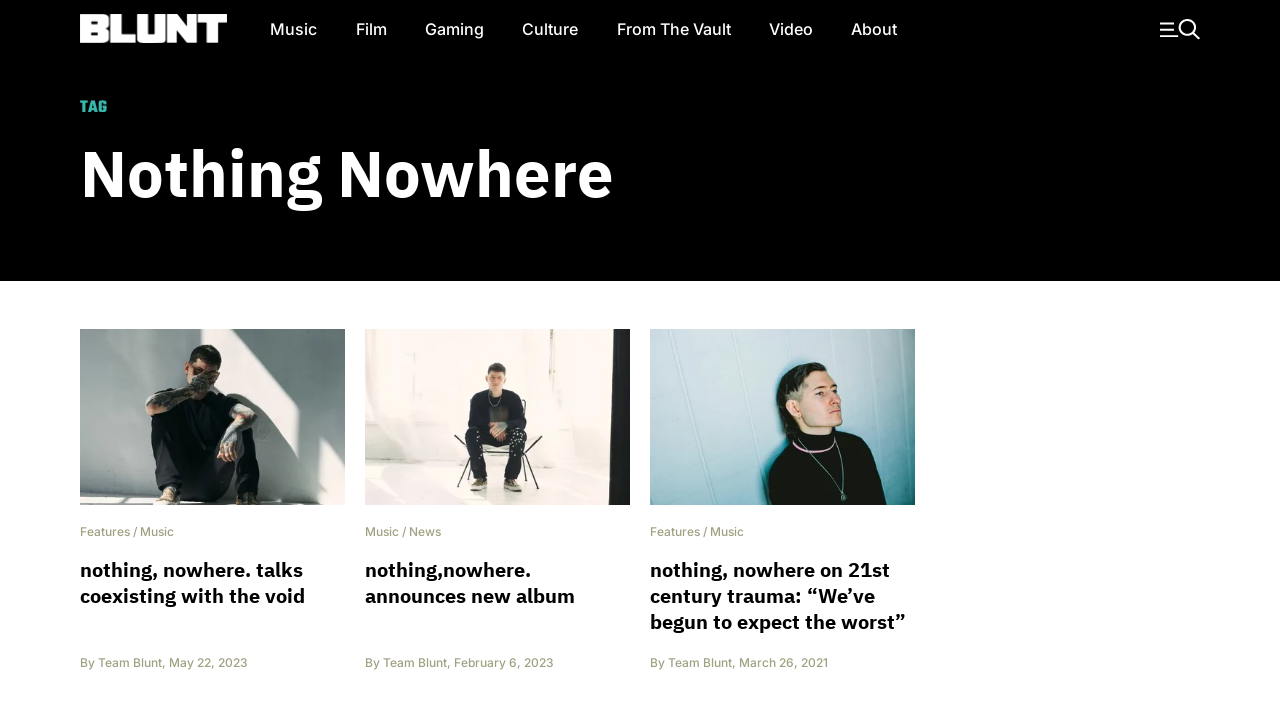

--- FILE ---
content_type: text/html
request_url: https://bluntmag.com.au/tag/nothing-nowhere/
body_size: 9723
content:
<!DOCTYPE html>
	<html lang="en-AU">
	<head>
		<meta charset="UTF-8">
				<meta name="viewport" content="width=device-width, initial-scale=1, shrink-to-fit=no">

		<link rel="profile" href="https://gmpg.org/xfn/11">
		<link rel="preload" href="https://bluntmag.com.au/fonts/inter-v18-latin-regular.woff2" crossorigin="anonymous" as="font" type="font/woff2">
		<link rel="preload" href="https://bluntmag.com.au/fonts/inter-v18-latin-italic.woff2" crossorigin="anonymous" as="font" type="font/woff2">
		<link rel="preload" href="https://bluntmag.com.au/fonts/inter-v18-latin-500.woff2" crossorigin="anonymous" as="font" type="font/woff2">
		<link rel="preload" href="https://bluntmag.com.au/fonts/inter-v18-latin-700.woff2" crossorigin="anonymous" as="font" type="font/woff2">
		<link rel="preload" href="https://bluntmag.com.au/fonts/ibm-plex-sans-v19-latin-italic.woff2" crossorigin="anonymous" as="font" type="font/woff2">
		<link rel="preload" href="https://bluntmag.com.au/fonts/ibm-plex-sans-v19-latin-700.woff2" crossorigin="anonymous" as="font" type="font/woff2">
		<link rel="preload" href="https://bluntmag.com.au/fonts/teko-v20-latin-700.woff2" crossorigin="anonymous" as="font" type="font/woff2">
		<link rel="preload" href="https://bluntmag.com.au/fonts/fontawesome-webfont.woff2" crossorigin="anonymous" as="font" type="font/woff2">

		<style>
			/* inter-regular - latin */
			@font-face {
				font-display: swap;
				font-family: 'Inter';
				font-style: normal;
				font-weight: 400;
				src: url('https://bluntmag.com.au/fonts/inter-v18-latin-regular.woff2') format('woff2');
			}
			@font-face {
				font-display: swap;
				font-family: 'Inter';
				font-style: italic;
				font-weight: 400;
				src: url('https://bluntmag.com.au/fonts/inter-v18-latin-italic.woff2') format('woff2');
			}
			/* inter-500 - latin */
			@font-face {
				font-display: swap;
				font-family: 'Inter';
				font-style: normal;
				font-weight: 500;
				src: url('https://bluntmag.com.au/fonts/inter-v18-latin-500.woff2') format('woff2');
			}
			/* inter-700 - latin */
			@font-face {
				font-display: swap;
				font-family: 'Inter';
				font-style: normal;
				font-weight: 700;
				src: url('https://bluntmag.com.au/fonts/inter-v18-latin-700.woff2') format('woff2');
			}
			@font-face {
				font-display: swap;
				font-family: 'IBM Plex Sans';
				font-style: italic;
				font-weight: 400;
				src: url('https://bluntmag.com.au/fonts/ibm-plex-sans-v19-latin-italic.woff2') format('woff2');
			}
			@font-face {
				font-display: swap;
				font-family: 'IBM Plex Sans';
				font-style: normal;
				font-weight: 700;
				src: url('https://bluntmag.com.au/fonts/ibm-plex-sans-v19-latin-700.woff2') format('woff2');
			}

			@font-face {
				font-display: swap;
				font-family: 'FontAwesome';
				font-style: normal;
				font-weight: 700;
				src: url('https://bluntmag.com.au/fonts/fontawesome-webfont.woff2') format('woff2');
			}
			@font-face {
				font-display: swap;
				font-family: 'Teko';
				font-style: normal;
				font-weight: 700;
				src: url('https://bluntmag.com.au/fonts/teko-v20-latin-700.woff2') format('woff2');
			}
		</style>

		<script>
			// Initialize googletag stub to prevent "googletag is not defined" errors
			// This must be available before any ad scripts execute
			window.googletag = window.googletag || {cmd: []};
		</script>

		<meta name='robots' content='index, follow, max-image-preview:large, max-snippet:-1, max-video-preview:-1' />

	<!-- This site is optimized with the Yoast SEO Premium plugin v26.6 (Yoast SEO v26.7) - https://yoast.com/wordpress/plugins/seo/ -->
	<title>nothing nowhere Archives - Blunt Magazine</title>
	<link rel="canonical" href="https://bluntmag.com.au/tag/nothing-nowhere/" />
	<meta property="og:locale" content="en_US" />
	<meta property="og:type" content="article" />
	<meta property="og:title" content="nothing nowhere Archives" />
	<meta property="og:url" content="https://bluntmag.com.au/tag/nothing-nowhere/" />
	<meta property="og:site_name" content="Blunt Magazine" />
	<meta name="twitter:card" content="summary_large_image" />
	<meta name="twitter:site" content="@bluntmag" />
	<script type="application/ld+json" class="yoast-schema-graph">{"@context":"https://schema.org","@graph":[{"@type":"CollectionPage","@id":"https://bluntmag.com.au/tag/nothing-nowhere/","url":"https://bluntmag.com.au/tag/nothing-nowhere/","name":"nothing nowhere Archives - Blunt Magazine","isPartOf":{"@id":"https://bluntmag.com.au/#website"},"primaryImageOfPage":{"@id":"https://bluntmag.com.au/tag/nothing-nowhere/#primaryimage"},"image":{"@id":"https://bluntmag.com.au/tag/nothing-nowhere/#primaryimage"},"thumbnailUrl":"https://images-1.bluntmag.com.au/cdn-cgi/image/f=auto,quality=80,fit=scale-down/https://images-1.bluntmag.com.au/uploads/2023/05/unnamed-2.jpg","breadcrumb":{"@id":"https://bluntmag.com.au/tag/nothing-nowhere/#breadcrumb"},"inLanguage":"en-AU"},{"@type":"ImageObject","inLanguage":"en-AU","@id":"https://bluntmag.com.au/tag/nothing-nowhere/#primaryimage","url":"https://images-1.bluntmag.com.au/cdn-cgi/image/f=auto,quality=80,fit=scale-down/https://images-1.bluntmag.com.au/uploads/2023/05/unnamed-2.jpg","contentUrl":"https://images-1.bluntmag.com.au/cdn-cgi/image/f=auto,quality=80,fit=scale-down/https://images-1.bluntmag.com.au/uploads/2023/05/unnamed-2.jpg","width":800,"height":533},{"@type":"BreadcrumbList","@id":"https://bluntmag.com.au/tag/nothing-nowhere/#breadcrumb","itemListElement":[{"@type":"ListItem","position":1,"name":"Home","item":"https://bluntmag.com.au/"},{"@type":"ListItem","position":2,"name":"nothing nowhere"}]},{"@type":"WebSite","@id":"https://bluntmag.com.au/#website","url":"https://bluntmag.com.au/","name":"Blunt Magazine","description":"Culture Without Permission","publisher":{"@id":"https://bluntmag.com.au/#organization"},"potentialAction":[{"@type":"SearchAction","target":{"@type":"EntryPoint","urlTemplate":"https://bluntmag.com.au/?s={search_term_string}"},"query-input":{"@type":"PropertyValueSpecification","valueRequired":true,"valueName":"search_term_string"}}],"inLanguage":"en-AU"},{"@type":"Organization","@id":"https://bluntmag.com.au/#organization","name":"Blunt Magazine","url":"https://bluntmag.com.au/","logo":{"@type":"ImageObject","inLanguage":"en-AU","@id":"https://bluntmag.com.au/#/schema/logo/image/","url":"https://images-1.bluntmag.com.au/uploads/2025/06/cropped-Blunt_B-02.png","contentUrl":"https://images-1.bluntmag.com.au/uploads/2025/06/cropped-Blunt_B-02.png","width":512,"height":512,"caption":"Blunt Magazine"},"image":{"@id":"https://bluntmag.com.au/#/schema/logo/image/"},"sameAs":["https://www.facebook.com/BluntMag","https://x.com/bluntmag","https://www.instagram.com/bluntmagazine","https://www.youtube.com/channel/UC_STPr9YO9fL1ahV4ASWNjg","https://blunt.us"]}]}</script>
	<!-- / Yoast SEO Premium plugin. -->


<link rel='dns-prefetch' href='//cdnjs.cloudflare.com' />
<link rel='dns-prefetch' href='//images-1.bluntmag.com.au' />
<link href='https://fonts.gstatic.com' crossorigin='anonymous' rel='preconnect' />
<link rel="alternate" type="application/rss+xml" title="Blunt Magazine &raquo; Feed" href="https://bluntmag.com.au/feed/" />
<link rel="alternate" type="application/rss+xml" title="Blunt Magazine &raquo; Comments Feed" href="https://bluntmag.com.au/comments/feed/" />
<link rel="alternate" type="application/rss+xml" title="Blunt Magazine &raquo; nothing nowhere Tag Feed" href="https://bluntmag.com.au/tag/nothing-nowhere/feed/" />
<script src="https://pubfeed.linkby.com/widget.js" async></script>
<script async src="https://securepubads.g.doubleclick.net/tag/js/gpt.js"></script>
<script src="https://assets-1.bluntmag.com.au/js/prebid10.16.0.js" defer></script>
<script>function getWindowSize() {
        let width = window.innerWidth || document.documentElement.clientWidth || document.body.clientWidth;
        let height = window.innerHeight || document.documentElement.clientHeight || document.body.clientHeight;
        
        return { width: width, height: height };
    }

    var windowSize = getWindowSize();
    var adserverRequestSent = false;

    window.googletag = window.googletag || {cmd: []};

    googletag.cmd.push(function() {
            googletag.defineSlot('/22379581283/blunt/ros_oop_1', [1, 1], 'div-gpt-ad-1762985831498-0')
                .addService(googletag.pubads())
                .setTargeting('kw', 'home');

        if (windowSize.width < 768) { // Mobile-sized screens
            googletag.defineSlot('/22379581283/blunt/ros_leaderboard_1', [[320, 100], [320, 50]], 'div-gpt-ad-8876430-6')
                .addService(googletag.pubads())
                .setTargeting('kw', 'home');

            googletag.defineSlot('/22379581283/blunt/ros_leaderboard_2', [[320, 50], [320, 100], [300, 250], [300, 600], [320, 480]], 'div-gpt-ad-8876430-7')
                .addService(googletag.pubads())
                .setTargeting('kw', 'home');

            googletag.defineSlot('/22379581283/blunt/ros_leaderboard_3', [[320, 50], [320, 100], [300, 250], [300, 600], [320, 480]], 'div-gpt-ad-8876430-8')
                .addService(googletag.pubads())
                .setTargeting('kw', 'home');

            googletag.defineSlot('/22379581283/blunt/ros_leaderboard_4', [[320, 50], [320, 100], [300, 250], [300, 600], [320, 480]], 'div-gpt-ad-8876430-9')
                .addService(googletag.pubads())
                .setTargeting('kw', 'home');

            googletag.defineSlot('/22379581283/blunt/ros_leaderboard_5', [[320, 50], [320, 100], [300, 250], [300, 600], [320, 480]], 'div-gpt-ad-8876430-10')
                .addService(googletag.pubads())
                .setTargeting('kw', 'home');
                    } else { // Desktop
                        googletag.defineSlot('/22379581283/blunt/ros_leaderboard_1', [[970, 90], [728, 90], [970, 250]], 'div-gpt-ad-8876430-6')
                .addService(googletag.pubads())
                .setTargeting('kw', 'home');

            googletag.defineSlot('/22379581283/blunt/ros_leaderboard_2', [[970, 90], [728, 90], [970, 250]], 'div-gpt-ad-8876430-7')
                .addService(googletag.pubads())
                .setTargeting('kw', 'home');

            googletag.defineSlot('/22379581283/blunt/ros_leaderboard_3', [[970, 90], [300, 250], [728, 90], [970, 250]], 'div-gpt-ad-8876430-8')
                .addService(googletag.pubads())
                .setTargeting('kw', 'home');

            googletag.defineSlot('/22379581283/blunt/ros_leaderboard_4', [[970, 90], [300, 250], [728, 90], [970, 250]], 'div-gpt-ad-8876430-9')
                .addService(googletag.pubads())
                .setTargeting('kw', 'home');

            googletag.defineSlot('/22379581283/blunt/ros_leaderboard_5', [[970, 90], [300, 600], [728, 90], [970, 250]], 'div-gpt-ad-8876430-10')
                .addService(googletag.pubads())
                .setTargeting('kw', 'home');

                    }

        googletag.pubads().disableInitialLoad();
        googletag.pubads().enableSingleRequest();
        googletag.pubads().collapseEmptyDivs();
        googletag.enableServices();
    });

    var pbjs = pbjs || {};
    pbjs.que = pbjs.que || [];

    pbjs.que.push(function () {
        let adUnits = []; // Initialize an empty adUnits array

        if (windowSize.width < 768) { // Mobile-sized screens
            adUnits = [
                                {
                    code: 'div-gpt-ad-8876430-6', // ros leaderboard 1
                    sizes: [[320, 50], [320, 100]],
                    mediaTypes: {
                        banner: {
                            sizes: [[320, 50], [320, 100]]
                        }
                    },
                    bids: [
                        {
                            bidder: 'gumgum',
                            params: {
                                zone: 'nzwqrn6r'
                            }
                        },
                        {
                            bidder: 'kargo',
                            params: {
                                placementId: '_nPuMkMhaiC'
                            }
                        }
                    ]
                },
                {
                    code: 'div-gpt-ad-8876430-7', // ros leaderboard 2
                    sizes: [[320, 50], [320, 100], [300, 250], [300, 600], [320, 480]],
                    mediaTypes: {
                        banner: {
                            sizes: [[320, 50], [320, 100], [300, 250], [300, 600], [320, 480]]
                        }
                    },
                    bids: [
                        {
                            bidder: 'gumgum',
                            params: {
                                zone: 'nzwqrn6r',
                                slot: '1286402'
                            }
                        },
                        {
                            bidder: 'kargo',
                            params: {
                                placementId: '_uu5dm8PV1h'
                            }
                        }
                    ]
                },
                {
                    code: 'div-gpt-ad-8876430-8', // ros leaderboard 3
                    sizes: [[320, 50], [320, 100], [300, 250], [300, 600], [320, 480]],
                    mediaTypes: {
                        banner: {
                            sizes: [[320, 50], [320, 100], [300, 250], [300, 600], [320, 480]]
                        }
                    },
                    bids: [{
                        bidder: 'gumgum',
                        params: {
                            zone: 'nzwqrn6r',
                            slot: '1291805'
                        }
                    }]
                },
                {
                    code: 'div-gpt-ad-8876430-9', // ros leaderboard 4
                    sizes: [[320, 50], [320, 100], [300, 250], [300, 600], [320, 480]],
                    mediaTypes: {
                        banner: {
                            sizes: [[320, 50], [320, 100], [300, 250], [300, 600], [320, 480]]
                        }
                    },
                    bids: [{
                        bidder: 'gumgum',
                        params: {
                            zone: 'nzwqrn6r',
                            slot: '1291800'
                        }
                    }]
                },
                {
                    code: 'div-gpt-ad-8876430-10', // ros leaderboard 5
                    sizes: [[320, 50], [320, 100], [300, 250], [300, 600], [320, 480]],
                    mediaTypes: {
                        banner: {
                            sizes: [[320, 50], [320, 100], [300, 250], [300, 600], [320, 480]]
                        }
                    },
                    bids: [{
                        bidder: 'gumgum',
                        params: {
                            zone: 'nzwqrn6r',
                            slot: '1291804'
                        }
                    }]
                },
                            ];
         } else { // Desktop
            adUnits = [
                                {
                    code: 'div-gpt-ad-8876430-6', // ros leaderboard 1
                    sizes: [[970, 90], [728, 90], [970, 250]],
                    mediaTypes: {
                        banner: {
                            sizes: [[970, 90], [728, 90], [970, 250]]
                        }
                    },
                    bids: [
                        {
                            bidder: 'gumgum',
                            params: {
                                zone: 'nzwqrn6r',
                                product: 'skins'
                            }
                        }
                    ]
                },
                {
                    code: 'div-gpt-ad-8876430-7', // ros leaderboard 2
                    sizes: [[970, 90], [728, 90], [970, 250]],
                    mediaTypes: {
                        banner: {
                            sizes: [[970, 90], [728, 90], [970, 250]]
                        }
                    },
                    bids: [
                        {
                            bidder: 'gumgum',
                            params: {
                                zone: 'nzwqrn6r',
                                slot: '1291810'
                            }
                        },
                        {
                            bidder: 'gumgum',
                            params: {
                                zone: 'nzwqrn6r',
                                slot: '1291811'
                            }
                        },
                    ]
                },
                {
                    code: 'div-gpt-ad-8876430-8', // ros leaderboard 3
                    sizes: [[970, 90], [300, 250], [728, 90], [970, 250]],
                    mediaTypes: {
                        banner: {
                            sizes: [[970, 90], [300, 250], [728, 90], [970, 250]]
                        }
                    },
                    bids: [
                        {
                            bidder: 'gumgum',
                            params: {
                                zone: 'nzwqrn6r',
                                slot: '1291800'
                            }
                        }
                    ]
                },
                {
                    code: 'div-gpt-ad-8876430-9', // ros leaderboard 4
                    sizes: [[970, 90], [300, 250], [728, 90], [970, 250]],
                    mediaTypes: {
                        banner: {
                            sizes: [[970, 90], [300, 250], [728, 90], [970, 250]]
                        }
                    },
                    bids: [
                        {
                            bidder: 'gumgum',
                            params: {
                                zone: 'nzwqrn6r',
                                slot: '1291804'
                            }
                        }
                    ]
                },
                {
                    code: 'div-gpt-ad-8876430-10', // ros leaderboard 5
                    sizes: [[970, 90], [728, 90], [970, 250]],
                    mediaTypes: {
                        banner: {
                            sizes: [[970, 90], [728, 90], [970, 250]]
                        }
                    },
                    bids: [
                        {
                            bidder: 'gumgum',
                            params: {
                                zone: 'nzwqrn6r',
                                slot: '1291805'
                            }
                        }
                    ]
                },
                            ];
        }

        pbjs.bidderSettings = {
            kargo: {
                storageAllowed: {
                    accessDevice: true,
                    cookieAllowed: true,
                    html5Allowed: true
               }
            },
            gumgum: {
                storageAllowed: {
                    accessDevice: true,
                    cookieAllowed: true,
                    html5Allowed: true
               }
            }
        }
        
         pbjs.setConfig({
             enableTIDs: true,
             deviceAccess: true,
              userSync: {
                 filterSettings: {
                     iframe: {
                         bidders: ['gumgum', 'kargo'],
                         filter: 'include'
                     },
                     pixel: {
                         bidders: ['gumgum', 'kargo'],
                         filter: 'include'
                     }
                 },
                 userIds: [
                    {
                        name: "sharedId",
                        storage: {
                            type: "html5",
                            name: "_sharedid",
                            expires: 365
                        }
                    },
                    {
                        name: "criteo",
                        storage: {
                            type: "html5", 
                            name: "_criteoId",
                            expires: 365
                        }
                    }
                ],
                syncDelay: 3000,
                enableOverride: true,
                syncsPerBidder: 5,
                iframeEnabled: true,
                pixelEnabled: true
             },
             auctionDelay: 500,
             priceGranularity: {
                buckets: [
                    {
                        precision: 2,
                        min: 0.00,
                        max: 1,
                        increment: 1,
                    },
                    {
                        precision: 2,
                        min: 1.00,
                        max: 2,
                        increment: 1,
                    },
                    {
                        precision: 2,
                        min: 2.00,
                        max: 3,
                        increment: 1,
                    },
                    {
                        precision: 2,
                        min: 3.00,
                        max: 4,
                        increment: 1,
                    },
                    {
                        precision: 2,
                        min: 4.00,
                        max: 5,
                        increment: 1,
                    },
                    {
                        precision: 2,
                        min: 5.00,
                        max: 6,
                        increment: 1,
                    },
                    {
                        precision: 2,
                        min: 6.00,
                        max: 7,
                        increment: 1,
                    },
                    {
                        precision: 2,
                        min: 7.00,
                        max: 8,
                        increment: 1,
                    },
                    {
                        precision: 2,
                        min: 8.00,
                        max: 9,
                        increment: 1,
                    },
                    {
                        precision: 2,
                        min: 9.00,
                        max: 10,
                        increment: 1,
                    },
                    {
                        precision: 2,
                        min: 10.00,
                        max: 15,
                        increment: 1,
                    },
                    {
                        precision: 2,
                        min: 15.00,
                        max: 20,
                        increment: 1,
                    },
                    {
                        precision: 2,
                        min: 20.00,
                        max: 30,
                        increment: 1,
                    },
                    {
                        precision: 2,
                        min: 30.00,
                        max: 50,
                        increment: 1,
                    },
                ],
            },
        });

        pbjs.addAdUnits(adUnits);

        pbjs.requestBids({
            bidsBackHandler: initAdserver,
            timeout: 3000
        });
    });

    function initAdserver() {
        // Prevent multiple calls
        if (adserverRequestSent) {
            console.log('Ad server request already sent. Skipping.');
            return;
        }
        adserverRequestSent = true;
        console.log('Prebid bids received or timeout reached. Initializing ad server call.');

        googletag.cmd.push(function() {
            console.log('Setting Prebid targeting for GPT...');
            pbjs.setTargetingForGPTAsync();

            console.log('Refreshing GPT ads...');
            googletag.pubads().refresh();
        });
    }</script><style id='wp-img-auto-sizes-contain-inline-css'>
img:is([sizes=auto i],[sizes^="auto," i]){contain-intrinsic-size:3000px 1500px}
/*# sourceURL=wp-img-auto-sizes-contain-inline-css */
</style>
<style id='classic-theme-styles-inline-css'>
/*! This file is auto-generated */
.wp-block-button__link{color:#fff;background-color:#32373c;border-radius:9999px;box-shadow:none;text-decoration:none;padding:calc(.667em + 2px) calc(1.333em + 2px);font-size:1.125em}.wp-block-file__button{background:#32373c;color:#fff;text-decoration:none}
/*# sourceURL=/wp-includes/css/classic-themes.min.css */
</style>
<link rel='stylesheet' id='understrap-styles-css' href='https://bluntmag.com.au/wp-content/themes/blunt-2020/css/theme.css?ver=0.0.12.1767595062' media='all' />
<script src="https://cdnjs.cloudflare.com/ajax/libs/jquery/3.7.1/jquery.slim.min.js?ver=3.7.1" id="jquery-js"></script>
<link rel="https://api.w.org/" href="https://bluntmag.com.au/wp-json/" /><link rel="alternate" title="JSON" type="application/json" href="https://bluntmag.com.au/wp-json/wp/v2/tags/1043" /><link rel="EditURI" type="application/rsd+xml" title="RSD" href="https://bluntmag.com.au/xmlrpc.php?rsd" />
<meta name="generator" content="WordPress 6.9" />
<meta name="mobile-web-app-capable" content="yes">
<meta name="apple-mobile-web-app-capable" content="yes">
<meta name="apple-mobile-web-app-title" content="Blunt Magazine - Culture Without Permission">
<link rel="icon" href="https://images-1.bluntmag.com.au/cdn-cgi/image/f=auto,quality=80,fit=crop,width=32,height=32/https://images-1.bluntmag.com.au/uploads/2020/01/cropped-Blunt_B-02-32x32.png" sizes="32x32" />
<link rel="icon" href="https://images-1.bluntmag.com.au/cdn-cgi/image/f=auto,quality=80,fit=crop,width=192,height=192/https://images-1.bluntmag.com.au/uploads/2020/01/cropped-Blunt_B-02-192x192.png" sizes="192x192" />
<link rel="apple-touch-icon" href="https://images-1.bluntmag.com.au/cdn-cgi/image/f=auto,quality=80,fit=crop,width=180,height=180/https://images-1.bluntmag.com.au/uploads/2020/01/cropped-Blunt_B-02-180x180.png" />
<meta name="msapplication-TileImage" content="https://images-1.bluntmag.com.au/cdn-cgi/image/f=auto,quality=80,fit=crop,width=270,height=270/https://images-1.bluntmag.com.au/uploads/2020/01/cropped-Blunt_B-02-270x270.png" />
		<style id="wp-custom-css">
			iframe{
	max-width:100%;
	overflow-x:hidden;
}

.bis-box {
  border-radius: 12px !important;
    overflow: hidden;
}


.bis-photo {
    border-radius: 12px;
    overflow: hidden;
}

/* Restore spacing between images only on Turnstile gallery post */
body.postid-39957 .wp-block-gallery.has-nested-images figure.wp-block-image {
  margin-bottom: 20px !important;
}
body.postid-39957 .wp-block-gallery.has-nested-images figure.wp-block-image:last-child {
  margin-bottom: 0 !important;
}


		</style>
					<script data-cfasync="false" nonce="ce96619f-7b2e-48b7-9ce5-64f0e4317fc2">try{(function(w,d){!function(j,k,l,m){if(j.zaraz)console.error("zaraz is loaded twice");else{j[l]=j[l]||{};j[l].executed=[];j.zaraz={deferred:[],listeners:[]};j.zaraz._v="5874";j.zaraz._n="ce96619f-7b2e-48b7-9ce5-64f0e4317fc2";j.zaraz.q=[];j.zaraz._f=function(n){return async function(){var o=Array.prototype.slice.call(arguments);j.zaraz.q.push({m:n,a:o})}};for(const p of["track","set","debug"])j.zaraz[p]=j.zaraz._f(p);j.zaraz.init=()=>{var q=k.getElementsByTagName(m)[0],r=k.createElement(m),s=k.getElementsByTagName("title")[0];s&&(j[l].t=k.getElementsByTagName("title")[0].text);j[l].x=Math.random();j[l].w=j.screen.width;j[l].h=j.screen.height;j[l].j=j.innerHeight;j[l].e=j.innerWidth;j[l].l=j.location.href;j[l].r=k.referrer;j[l].k=j.screen.colorDepth;j[l].n=k.characterSet;j[l].o=(new Date).getTimezoneOffset();if(j.dataLayer)for(const t of Object.entries(Object.entries(dataLayer).reduce((u,v)=>({...u[1],...v[1]}),{})))zaraz.set(t[0],t[1],{scope:"page"});j[l].q=[];for(;j.zaraz.q.length;){const w=j.zaraz.q.shift();j[l].q.push(w)}r.defer=!0;for(const x of[localStorage,sessionStorage])Object.keys(x||{}).filter(z=>z.startsWith("_zaraz_")).forEach(y=>{try{j[l]["z_"+y.slice(7)]=JSON.parse(x.getItem(y))}catch{j[l]["z_"+y.slice(7)]=x.getItem(y)}});r.referrerPolicy="origin";r.src="/cdn-cgi/zaraz/s.js?z="+btoa(encodeURIComponent(JSON.stringify(j[l])));q.parentNode.insertBefore(r,q)};["complete","interactive"].includes(k.readyState)?zaraz.init():j.addEventListener("DOMContentLoaded",zaraz.init)}}(w,d,"zarazData","script");window.zaraz._p=async d$=>new Promise(ea=>{if(d$){d$.e&&d$.e.forEach(eb=>{try{const ec=d.querySelector("script[nonce]"),ed=ec?.nonce||ec?.getAttribute("nonce"),ee=d.createElement("script");ed&&(ee.nonce=ed);ee.innerHTML=eb;ee.onload=()=>{d.head.removeChild(ee)};d.head.appendChild(ee)}catch(ef){console.error(`Error executing script: ${eb}\n`,ef)}});Promise.allSettled((d$.f||[]).map(eg=>fetch(eg[0],eg[1])))}ea()});zaraz._p({"e":["(function(w,d){})(window,document)"]});})(window,document)}catch(e){throw fetch("/cdn-cgi/zaraz/t"),e;};</script></head>

<body class="archive tag tag-nothing-nowhere tag-1043 wp-custom-logo wp-embed-responsive wp-theme-blunt-2020 scrolled group-blog hfeed" itemscope itemtype="http://schema.org/WebSite">
		<div class="site" id="page">
<!-- ******************* The Navbar Area ******************* -->
<div id="wrapper-navbar-trigger"></div>
<div id="wrapper-navbar">

	<a class="skip-link sr-only sr-only-focusable" href="#content">Skip to content</a>

	<nav id="main-nav" class="navbar navbar-expand-lg navbar-dark bg-black" aria-labelledby="main-nav-label">

		<h2 id="main-nav-label" class="sr-only">
			Main Navigation		</h2>

		<div class="container header-container">

			<div class="site-branding ml-lg-auto mr-auto ml-lg-none mr-lg-4">
				<a href="/">
					<img src="https://images-1.bluntmag.com.au/cdn-cgi/image/f=auto,quality=80,fit=scale-down/https://images-1.bluntmag.com.au/uploads/2025/05/blunt-logo-1.svg"
						class="img-fluid" alt="Blunt Magazine">
				</a>
			</div>
			<!-- end custom logo -->

			<button type="button" class="toggle-menu d-lg-none pr-0"
				aria-label="Toggle navigation">
				<img style='width:40px;height:auto;'
					src="https://images-2.bluntmag.com.au/1/menu-icon.svg"
					class="img-fluid" alt="Site Menu">
			</button>

			<!-- The WordPress Menu goes here -->
			<div id="navbarNavDropdown" class="collapse navbar-collapse"><ul id="main-menu" class="navbar-nav mr-auto"><li itemscope="itemscope" itemtype="https://www.schema.org/SiteNavigationElement" id="menu-item-1808" class="menu-item menu-item-type-taxonomy menu-item-object-category menu-item-1808 nav-item"><a title="Music" href="https://bluntmag.com.au/category/music/" class="nav-link">Music</a></li>
<li itemscope="itemscope" itemtype="https://www.schema.org/SiteNavigationElement" id="menu-item-1809" class="menu-item menu-item-type-taxonomy menu-item-object-category menu-item-1809 nav-item"><a title="Film" href="https://bluntmag.com.au/category/film/" class="nav-link">Film</a></li>
<li itemscope="itemscope" itemtype="https://www.schema.org/SiteNavigationElement" id="menu-item-1811" class="menu-item menu-item-type-taxonomy menu-item-object-category menu-item-1811 nav-item"><a title="Gaming" href="https://bluntmag.com.au/category/gaming/" class="nav-link">Gaming</a></li>
<li itemscope="itemscope" itemtype="https://www.schema.org/SiteNavigationElement" id="menu-item-1917" class="menu-item menu-item-type-taxonomy menu-item-object-category menu-item-1917 nav-item"><a title="Culture" href="https://bluntmag.com.au/category/pop-culture/" class="nav-link">Culture</a></li>
<li itemscope="itemscope" itemtype="https://www.schema.org/SiteNavigationElement" id="menu-item-1879" class="menu-item menu-item-type-taxonomy menu-item-object-category menu-item-1879 nav-item"><a title="From The Vault" href="https://bluntmag.com.au/category/from-the-vault/" class="nav-link">From The Vault</a></li>
<li itemscope="itemscope" itemtype="https://www.schema.org/SiteNavigationElement" id="menu-item-1810" class="menu-item menu-item-type-taxonomy menu-item-object-category menu-item-1810 nav-item"><a title="Video" href="https://bluntmag.com.au/category/video/" class="nav-link">Video</a></li>
<li itemscope="itemscope" itemtype="https://www.schema.org/SiteNavigationElement" id="menu-item-1926" class="menu-item menu-item-type-post_type menu-item-object-page menu-item-1926 nav-item"><a title="About" href="https://bluntmag.com.au/about/" class="nav-link">About</a></li>
</ul></div>			<nav class="my-2 my-md-0 mr-md-0 collapse  justify-content-end navbar-collapse">

				<a class="toggle-menu"
					aria-label="Toggle navigation"><img
						style='width:40px;height:auto;'
						src="https://images-2.bluntmag.com.au/1/menu-icon.svg"
						class="img-fluid " alt="Site Menu"></a>
			</nav>

		</div><!-- .container -->


	</nav><!-- .site-navigation -->

</div><!-- #wrapper-navbar end -->
<div id="realtedItems" class="d-md-none">
	Related Items Go Here
</div>
<div id="popupMenu">
	<!-- ******************* The Navbar Area ******************* -->
	<div class="nav-padding"></div>
	<div id="wrapper-navbar">
		<nav id="main-nav" class="navbar navbar-expand-lg navbar-dark bg-black" aria-labelledby="main-nav-label">
			<div class="container header-container">
				<button style="min-width:76px;opacity:0;" class="enable-related text-left  d-lg-none pl-0" type="button"
					data-toggle="related" data-target="#realtedItems" aria-controls="relatedItemsControls"
					aria-expanded="false"
					aria-label="Toggle related items">
					<img style='width:18px;height:auto;'
						src="https://images-2.bluntmag.com.au/1/reading.svg"
						class="img-fluid" alt="My reading List">
				</button>
				<div class="site-branding  ml-auto mr-auto ml-lg-none mr-lg-4">
					<a href="/">
						<img src="https://images-2.bluntmag.com.au/1/blunt-logo.svg"
							class="img-fluid" alt="Blunt Magazine">
					</a>
				</div>
				<!-- end custom logo -->
				<div class="col-auto d-lg-none">
					<button class='toggle-menu' type="button"
						aria-label="Toggle navigation">
						<img style='width:20px;height:auto;'
							src="https://images-2.bluntmag.com.au/1/close-white.svg"
							class="img-fluid" alt="Site Menu">
					</button>
				</div>

				<!-- The WordPress Menu goes here -->
				<div id="navbarNavDropdown" class="collapse navbar-collapse"><ul id="main-menu" class="navbar-nav mr-auto"><li itemscope="itemscope" itemtype="https://www.schema.org/SiteNavigationElement" class="menu-item menu-item-type-taxonomy menu-item-object-category menu-item-1808 nav-item"><a title="Music" href="https://bluntmag.com.au/category/music/" class="nav-link">Music</a></li>
<li itemscope="itemscope" itemtype="https://www.schema.org/SiteNavigationElement" class="menu-item menu-item-type-taxonomy menu-item-object-category menu-item-1809 nav-item"><a title="Film" href="https://bluntmag.com.au/category/film/" class="nav-link">Film</a></li>
<li itemscope="itemscope" itemtype="https://www.schema.org/SiteNavigationElement" class="menu-item menu-item-type-taxonomy menu-item-object-category menu-item-1811 nav-item"><a title="Gaming" href="https://bluntmag.com.au/category/gaming/" class="nav-link">Gaming</a></li>
<li itemscope="itemscope" itemtype="https://www.schema.org/SiteNavigationElement" class="menu-item menu-item-type-taxonomy menu-item-object-category menu-item-1917 nav-item"><a title="Culture" href="https://bluntmag.com.au/category/pop-culture/" class="nav-link">Culture</a></li>
<li itemscope="itemscope" itemtype="https://www.schema.org/SiteNavigationElement" class="menu-item menu-item-type-taxonomy menu-item-object-category menu-item-1879 nav-item"><a title="From The Vault" href="https://bluntmag.com.au/category/from-the-vault/" class="nav-link">From The Vault</a></li>
<li itemscope="itemscope" itemtype="https://www.schema.org/SiteNavigationElement" class="menu-item menu-item-type-taxonomy menu-item-object-category menu-item-1810 nav-item"><a title="Video" href="https://bluntmag.com.au/category/video/" class="nav-link">Video</a></li>
<li itemscope="itemscope" itemtype="https://www.schema.org/SiteNavigationElement" class="menu-item menu-item-type-post_type menu-item-object-page menu-item-1926 nav-item"><a title="About" href="https://bluntmag.com.au/about/" class="nav-link">About</a></li>
</ul></div>				<nav class="my-2 my-md-0 mr-md-0 collapse  justify-content-end navbar-collapse">
					<a class='toggle-menu'><img style='width:20px;height:auto;'
							src="https://images-2.bluntmag.com.au/1/close-white.svg"
							class="img-fluid" alt="Site Menu"></a>
				</nav>

			</div><!-- .container -->


		</nav><!-- .site-navigation -->

	</div><!-- #wrapper-navbar end -->
	<div class="nav-padding"></div>
	<div class="container">
		<div class="row">
			<div class="col-12">
				<form class="search-form mt-3 mt-lg-2 mb-4" method="get" id="searchform"
					action="https://bluntmag.com.au/"
					role="search">
					<div class="row align-items-center">
						<div class="col-8 col-md-10">
							<input id="s" name="s" type="text" class="form-control" placeholder="Search Blunt"
								aria-label="Example text with button addon" aria-describedby="button-addon1">
						</div>
						<div class="col-4 col-md-2 text-right">
							<button type="submit" class="btn btn-block btn-outline-white">SEARCH</button>
						</div>
					</div>

				</form>
				<div id="navbarMobile" class="d-lg-none"><ul id="main-menu" class="nav flex-column"><li itemscope="itemscope" itemtype="https://www.schema.org/SiteNavigationElement" class="menu-item menu-item-type-taxonomy menu-item-object-category menu-item-1808 nav-item"><a title="Music" href="https://bluntmag.com.au/category/music/" class="nav-link">Music</a></li>
<li itemscope="itemscope" itemtype="https://www.schema.org/SiteNavigationElement" class="menu-item menu-item-type-taxonomy menu-item-object-category menu-item-1809 nav-item"><a title="Film" href="https://bluntmag.com.au/category/film/" class="nav-link">Film</a></li>
<li itemscope="itemscope" itemtype="https://www.schema.org/SiteNavigationElement" class="menu-item menu-item-type-taxonomy menu-item-object-category menu-item-1811 nav-item"><a title="Gaming" href="https://bluntmag.com.au/category/gaming/" class="nav-link">Gaming</a></li>
<li itemscope="itemscope" itemtype="https://www.schema.org/SiteNavigationElement" class="menu-item menu-item-type-taxonomy menu-item-object-category menu-item-1917 nav-item"><a title="Culture" href="https://bluntmag.com.au/category/pop-culture/" class="nav-link">Culture</a></li>
<li itemscope="itemscope" itemtype="https://www.schema.org/SiteNavigationElement" class="menu-item menu-item-type-taxonomy menu-item-object-category menu-item-1879 nav-item"><a title="From The Vault" href="https://bluntmag.com.au/category/from-the-vault/" class="nav-link">From The Vault</a></li>
<li itemscope="itemscope" itemtype="https://www.schema.org/SiteNavigationElement" class="menu-item menu-item-type-taxonomy menu-item-object-category menu-item-1810 nav-item"><a title="Video" href="https://bluntmag.com.au/category/video/" class="nav-link">Video</a></li>
<li itemscope="itemscope" itemtype="https://www.schema.org/SiteNavigationElement" class="menu-item menu-item-type-post_type menu-item-object-page menu-item-1926 nav-item"><a title="About" href="https://bluntmag.com.au/about/" class="nav-link">About</a></li>
</ul></div>				<ul class="navbarMobileDub mt-2 mb-5 d-lg-none nav flex-column">
					<li class="list-item">
						<a href="/about" class="nav-link">About Blunt Mag</a>
					</li>
					<li class="list-item">
						<a href="/privacy" class="nav-link">Privacy</a>
					</li>
				</ul>
			</div>
		</div>
	</div>
</div>

<div class="wrapper" id="tag-wrapper">

	<div class="w-100" id="content" tabindex="-1">
		<main class="site-main" id="main">
			
<div class="tag-header mb-5">
	<div class="container">
		<div class="row tag-header-container align-items-end">
			<div class="col-12">
				<div class="subtitle mb-4">TAG</div>
				<header class="page-header">
					<h1 class="page-title text-capitalize mb-5">nothing nowhere					</h1>
				</header>
			</div>

		</div>
	</div>
</div>
<div class="px-3 px-lg-0">
	<div class="container">
		<div class="row">
			
<article class="col-12 col-md-6 col-lg-3 tease tease-tall post-21456 post type-post status-publish format-standard has-post-thumbnail hentry category-features category-music tag-joe-mulherin tag-nothing-nowhere tag-void-eternal"	id="post-21456">
	<header class="entry-header">
		<div class="img-div text-center">
			<a href="https://bluntmag.com.au/features/nothing-nowhere-talks-coexisting-with-the-void/">
				<img width="364" height="225" src="https://images-1.bluntmag.com.au/cdn-cgi/image/f=auto,quality=80,fit=crop,width=364,height=225/https://images-1.bluntmag.com.au/uploads/2023/05/unnamed-2-364x225.jpg" class="attachment-tile size-tile wp-post-image" alt="" decoding="async" fetchpriority="high" srcset="https://images-1.bluntmag.com.au/cdn-cgi/image/f=auto,quality=80,fit=scale-down,width=364/https://images-1.bluntmag.com.au/uploads/2023/05/unnamed-2.jpg 364w, https://images-1.bluntmag.com.au/cdn-cgi/image/f=auto,quality=80,fit=scale-down,width=280/https://images-1.bluntmag.com.au/uploads/2023/05/unnamed-2.jpg 280w, https://images-1.bluntmag.com.au/cdn-cgi/image/f=auto,quality=80,fit=scale-down,width=132/https://images-1.bluntmag.com.au/uploads/2023/05/unnamed-2.jpg 132w" sizes="(max-width: 364px) 100vw, 364px" loading="lazy">			</a>
		</div>
		<div class="cat-links"><a href="https://bluntmag.com.au/category/features/" rel="category tag">Features</a> / <a href="https://bluntmag.com.au/category/music/" rel="category tag">Music</a></div>		<div class="title w-100">
			<h2 class="entry-title"><a href="https://bluntmag.com.au/features/nothing-nowhere-talks-coexisting-with-the-void/" rel="bookmark">nothing, nowhere. talks coexisting with the void</a></h2>		</div>
	</header><!-- .entry-header -->


	<footer class="entry-footer">

		<span class="byline"> By<span class="author vcard"> <a class="url fn n" href="https://bluntmag.com.au/author/admin/" rel="author">Team Blunt</a>,</span></span><span class="posted-on"> <a href="https://bluntmag.com.au/features/nothing-nowhere-talks-coexisting-with-the-void/" rel="bookmark"><time class="entry-date published" datetime="2023-05-22T18:10:05+10:00">May 22, 2023</time><time class="updated" datetime="2023-05-22T18:10:09+10:00">  </time></a></span>
	</footer><!-- .entry-footer -->

</article><!-- #post-## -->

<article class="col-12 col-md-6 col-lg-3 tease tease-tall post-20839 post type-post status-publish format-standard has-post-thumbnail hentry category-music category-news tag-joe-mulherin tag-nothing-nowhere"	id="post-20839">
	<header class="entry-header">
		<div class="img-div text-center">
			<a href="https://bluntmag.com.au/music/nothingnowhere-announces-new-album/">
				<img width="364" height="225" src="https://images-1.bluntmag.com.au/cdn-cgi/image/f=auto,quality=80,fit=crop,width=364,height=225/https://images-1.bluntmag.com.au/uploads/2023/02/image002-364x225.jpg" class="attachment-tile size-tile wp-post-image" alt="" decoding="async" srcset="https://images-1.bluntmag.com.au/cdn-cgi/image/f=auto,quality=80,fit=scale-down,width=364/https://images-1.bluntmag.com.au/uploads/2023/02/image002.jpg 364w, https://images-1.bluntmag.com.au/cdn-cgi/image/f=auto,quality=80,fit=scale-down,width=280/https://images-1.bluntmag.com.au/uploads/2023/02/image002.jpg 280w, https://images-1.bluntmag.com.au/cdn-cgi/image/f=auto,quality=80,fit=scale-down,width=132/https://images-1.bluntmag.com.au/uploads/2023/02/image002.jpg 132w" sizes="(max-width: 364px) 100vw, 364px" loading="lazy">			</a>
		</div>
		<div class="cat-links"><a href="https://bluntmag.com.au/category/music/" rel="category tag">Music</a> / <a href="https://bluntmag.com.au/category/news/" rel="category tag">News</a></div>		<div class="title w-100">
			<h2 class="entry-title"><a href="https://bluntmag.com.au/music/nothingnowhere-announces-new-album/" rel="bookmark">nothing,nowhere. announces new album</a></h2>		</div>
	</header><!-- .entry-header -->


	<footer class="entry-footer">

		<span class="byline"> By<span class="author vcard"> <a class="url fn n" href="https://bluntmag.com.au/author/admin/" rel="author">Team Blunt</a>,</span></span><span class="posted-on"> <a href="https://bluntmag.com.au/music/nothingnowhere-announces-new-album/" rel="bookmark"><time class="entry-date published" datetime="2023-02-06T17:24:00+11:00">February 6, 2023</time><time class="updated" datetime="2023-02-07T17:37:10+11:00">  </time></a></span>
	</footer><!-- .entry-footer -->

</article><!-- #post-## -->

<article class="col-12 col-md-6 col-lg-3 tease tease-tall post-10159 post type-post status-publish format-standard has-post-thumbnail hentry category-features category-music tag-joe-mulherin tag-nothing-nowhere tag-trauma-factory"	id="post-10159">
	<header class="entry-header">
		<div class="img-div text-center">
			<a href="https://bluntmag.com.au/music/nothing-nowhere-on-21st-century-trauma-weve-begun-to-expect-the-worst/">
				<img width="364" height="225" src="https://images-1.bluntmag.com.au/cdn-cgi/image/f=auto,quality=80,fit=crop,width=364,height=225/https://images-1.bluntmag.com.au/uploads/2021/03/nothingnowhere.-%E2%80%93-New-Pub-3-2020-%E2%80%93-Dan-Brown-scaled-1-364x225.jpg" class="attachment-tile size-tile wp-post-image" alt="" decoding="async" srcset="https://images-1.bluntmag.com.au/cdn-cgi/image/f=auto,quality=80,fit=scale-down,width=364/https://images-1.bluntmag.com.au/uploads/2021/03/nothingnowhere.-–-New-Pub-3-2020-–-Dan-Brown-scaled-1.jpg 364w, https://images-1.bluntmag.com.au/cdn-cgi/image/f=auto,quality=80,fit=scale-down,width=280/https://images-1.bluntmag.com.au/uploads/2021/03/nothingnowhere.-–-New-Pub-3-2020-–-Dan-Brown-scaled-1.jpg 280w, https://images-1.bluntmag.com.au/cdn-cgi/image/f=auto,quality=80,fit=scale-down,width=132/https://images-1.bluntmag.com.au/uploads/2021/03/nothingnowhere.-–-New-Pub-3-2020-–-Dan-Brown-scaled-1.jpg 132w" sizes="(max-width: 364px) 100vw, 364px" loading="lazy">			</a>
		</div>
		<div class="cat-links"><a href="https://bluntmag.com.au/category/features/" rel="category tag">Features</a> / <a href="https://bluntmag.com.au/category/music/" rel="category tag">Music</a></div>		<div class="title w-100">
			<h2 class="entry-title"><a href="https://bluntmag.com.au/music/nothing-nowhere-on-21st-century-trauma-weve-begun-to-expect-the-worst/" rel="bookmark">nothing, nowhere on 21st century trauma: “We’ve begun to expect the worst&#8221;</a></h2>		</div>
	</header><!-- .entry-header -->


	<footer class="entry-footer">

		<span class="byline"> By<span class="author vcard"> <a class="url fn n" href="https://bluntmag.com.au/author/admin/" rel="author">Team Blunt</a>,</span></span><span class="posted-on"> <a href="https://bluntmag.com.au/music/nothing-nowhere-on-21st-century-trauma-weve-begun-to-expect-the-worst/" rel="bookmark"><time class="entry-date published" datetime="2021-03-26T18:48:00+11:00">March 26, 2021</time><time class="updated" datetime="2021-03-30T18:58:57+11:00">  </time></a></span>
	</footer><!-- .entry-footer -->

</article><!-- #post-## -->

		</div>
	</div>
</div>


<div class="container">
	<div class="row">
		<div class="col-12">
			<div class="ml-auto mr-auto">
							</div>

		</div>
	</div>
</div>

		</main><!-- #main -->
	</div><!-- #content -->

</div><!-- #archive-wrapper -->


<div class="wrapper" id="wrapper-footer">
	<div class="px-2 px-lg-0">
		<footer class="container site-footer" id="colophon">
			<div class="row bottom-row">
				<div class="col-12 col-lg-7 site-branding left mb-4 mb-lg-0">
					<div class="col-md-6 col-lg-5 join-blunt-mag">
						<div class="form-wrap d-none d-lg-block">
							<h5 class='mb-2'>JOIN BLUNT MAG</h5>
						</div>
												<ul class="nav social-links mb-lg-0">
														<li class="nav-item">
								<a class="nav-link active" href="https://www.instagram.com/bluntmagazine" target="_blank"
									rel="noopener noreferrer"><i class="fa fa-instagram"></i></a>
							</li>
																					<li class="nav-item">
								<a class="nav-link" href="https://www.facebook.com/BluntMag" target="_blank"
									rel="noopener noreferrer"><i class="fa fa-facebook-square "></i></a>
							</li>
																					<li class="nav-item">
								<a class="nav-link" href="https://x.com/bluntmag" target="_blank"
									rel="noopener noreferrer"><i class="fa fa-twitter"></i></a>
							</li>
																					<li class="nav-item">
								<a class="nav-link" href="https://www.youtube.com/channel/UC_STPr9YO9fL1ahV4ASWNjg"
									target="_blank" rel="noopener noreferrer"><i class="fa fa-youtube"></i></a>
							</li>
													</ul>
											</div>
				</div>
				<div class="col-12 col-lg-5 right">
					<img style="height:29px; width: auto;" src="https://images-1.bluntmag.com.au/cdn-cgi/image/f=auto,quality=80,fit=scale-down/https://images-1.bluntmag.com.au/uploads/2025/05/blunt-logo-1.svg" class="mb-3 img-fluid" alt="Blunt Magazine">
					<div class="d-flex align-top align-items-start">
											<img src="https://images-2.bluntmag.com.au/1/flag.svg" alt="Torres Strait Islander Flag"><p class="m-0">Blunt Magazine acknowledges the Australian Aboriginal and Torres Strait Islander peoples as the first inhabitants of the nation and the traditional custodians of the lands where we live, learn and work.</p>										</div>
				</div>

			</div><!-- row end -->

		</footer><!-- container end -->

	</div>
</div><!-- wrapper end -->
<div class="sub-footer bg-darkgray">
	<div class="container">
		<div class="row align-items-center">
			<div class="col-12 py-3 text-center">
				<p>
					<a href="/about/" class="mr-3">About</a>
					<a href="/privacy/">Privacy Policy</a>
				</p>
			</div>
			<div class="col-12 pb-3 text-center">
				<p>All content © 2026 Blunt Magazine unless otherwise stated.</p>
			</div>
		</div>
	</div>
</div>

</div><!-- #page we need this extra closing tag here -->

<script type="speculationrules">
{"prefetch":[{"source":"document","where":{"and":[{"href_matches":"/*"},{"not":{"href_matches":["/wp-*.php","/wp-admin/*","/uploads/*","/wp-content/*","/wp-content/plugins/*","/wp-content/themes/blunt-2020/*","/*\\?(.+)"]}},{"not":{"selector_matches":"a[rel~=\"nofollow\"]"}},{"not":{"selector_matches":".no-prefetch, .no-prefetch a"}}]},"eagerness":"conservative"}]}
</script>
<!-- /22379581283/blunt/ros_oop_1 -->
<div id='div-gpt-ad-1762985831498-0'></div>
            <script type="text/javascript">
                var infolinks_pid = 3435764;
                var infolinks_wsid = 0;
            </script>
            <script type="text/javascript" src="//resources.infolinks.com/js/infolinks_main.js"></script>
            <script src="https://bluntmag.com.au/wp-content/themes/blunt-2020/js/theme.js?ver=0.0.12.1727611695" id="understrap-scripts-js"></script>

		

<script defer src="https://static.cloudflareinsights.com/beacon.min.js/vcd15cbe7772f49c399c6a5babf22c1241717689176015" integrity="sha512-ZpsOmlRQV6y907TI0dKBHq9Md29nnaEIPlkf84rnaERnq6zvWvPUqr2ft8M1aS28oN72PdrCzSjY4U6VaAw1EQ==" data-cf-beacon='{"version":"2024.11.0","token":"0026a028918448a38aefab3f1da92991","r":1,"server_timing":{"name":{"cfCacheStatus":true,"cfEdge":true,"cfExtPri":true,"cfL4":true,"cfOrigin":true,"cfSpeedBrain":true},"location_startswith":null}}' crossorigin="anonymous"></script>
</body>

</html>


<!-- Dynamic page generated in 0.129 seconds. -->
<!-- Cached page generated by WP-Super-Cache on 2026-01-17 23:29:23 -->

<!-- Compression = gzip -->

--- FILE ---
content_type: text/html; charset=utf-8
request_url: https://www.google.com/recaptcha/api2/aframe
body_size: 268
content:
<!DOCTYPE HTML><html><head><meta http-equiv="content-type" content="text/html; charset=UTF-8"></head><body><script nonce="4jAq2X7poxAAkez3O1IqXA">/** Anti-fraud and anti-abuse applications only. See google.com/recaptcha */ try{var clients={'sodar':'https://pagead2.googlesyndication.com/pagead/sodar?'};window.addEventListener("message",function(a){try{if(a.source===window.parent){var b=JSON.parse(a.data);var c=clients[b['id']];if(c){var d=document.createElement('img');d.src=c+b['params']+'&rc='+(localStorage.getItem("rc::a")?sessionStorage.getItem("rc::b"):"");window.document.body.appendChild(d);sessionStorage.setItem("rc::e",parseInt(sessionStorage.getItem("rc::e")||0)+1);localStorage.setItem("rc::h",'1768661098628');}}}catch(b){}});window.parent.postMessage("_grecaptcha_ready", "*");}catch(b){}</script></body></html>